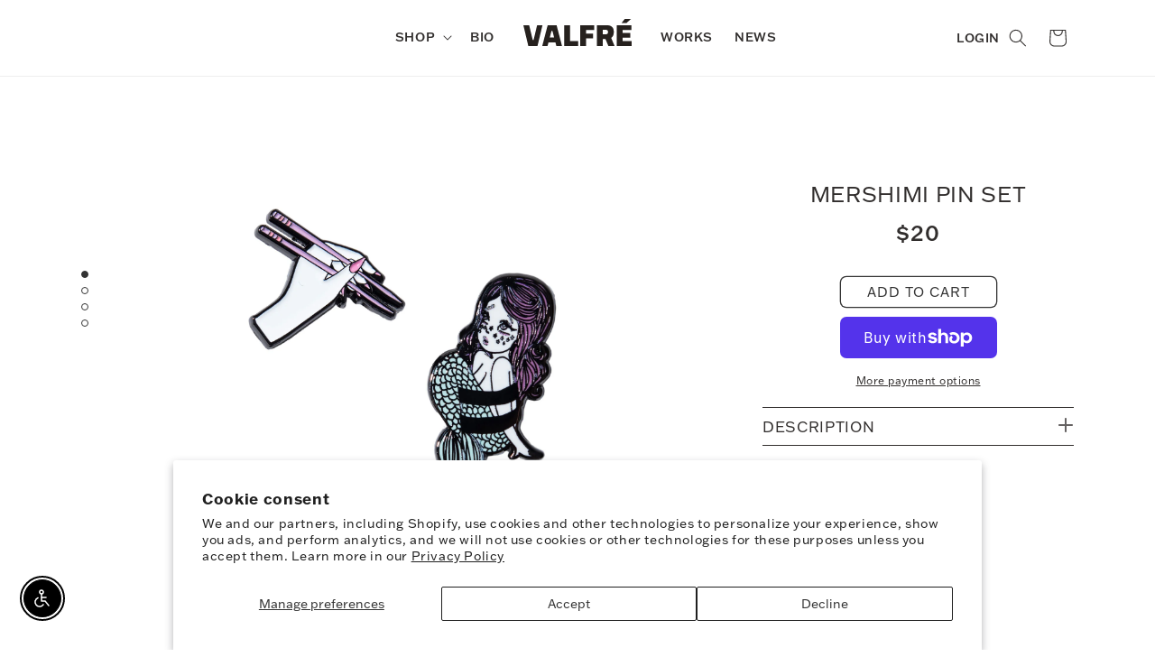

--- FILE ---
content_type: text/javascript
request_url: https://valfre.com/cdn/shop/t/71/compiled_assets/scripts.js?v=14062
body_size: 2452
content:
(function(){var __sections__={};(function(){for(var i=0,s=document.getElementById("sections-script").getAttribute("data-sections").split(",");i<s.length;i++)__sections__[s[i]]=!0})(),function(){if(!(!__sections__["fomo-holdingpage"]&&!Shopify.designMode))try{let redirect2=function(event){event.preventDefault(),location.href=document.getElementById("redirect_button").dataset.url},isnull2=function(id){const input=document.getElementById(id);return input.value==null||input.value.trim()==""},validateEmailString2=function(email){var re=/(?:[a-z0-9!#$%&'*+/=?^_`{|}~-]+(?:\.[a-z0-9!#$%&'*+/=?^_`{|}~-]+)*|"(?:[\x01-\x08\x0b\x0c\x0e-\x1f\x21\x23-\x5b\x5d-\x7f]|\\[\x01-\x09\x0b\x0c\x0e-\x7f])*")@(?:(?:[a-z0-9](?:[a-z0-9-]*[a-z0-9])?\.)+[a-z0-9](?:[a-z0-9-]*[a-z0-9])?|\[(?:(?:25[0-5]|2[0-4][0-9]|[01]?[0-9][0-9]?)\.){3}(?:25[0-5]|2[0-4][0-9]|[01]?[0-9][0-9]?|[a-z0-9-]*[a-z0-9]:(?:[\x01-\x08\x0b\x0c\x0e-\x1f\x21-\x5a\x53-\x7f]|\\[\x01-\x09\x0b\x0c\x0e-\x7f])+)\])/;return re.test(email)},validateFirstname2=function(event){const nameField=document.getElementById("ContactForm-firstname-field"),errorField=document.getElementById("ContactForm-firstname-error");isnull2("ContactForm-firstname")?(nameField.classList.add("error"),errorField.style.display="block",event.preventDefault()):(errorField.style.display="none",nameField.classList.remove("error"))},validateLastname2=function(event){const nameField=document.getElementById("ContactForm-lastname-field"),errorField=document.getElementById("ContactForm-lastname-error");isnull2("ContactForm-lastname")?(nameField.classList.add("error"),errorField.style.display="block",event.preventDefault()):(errorField.style.display="none",nameField.classList.remove("error"))},validateEmail2=function(event){const emailField=document.getElementById("ContactForm-email-field"),errorField=document.getElementById("ContactForm-email-error"),errorFormatField=document.getElementById("ContactForm-emailformat-error");isnull2("ContactForm-email")?(emailField.classList.add("error"),errorField.style.display="block",event.preventDefault()):(errorField.style.display="none",emailField.classList.remove("error"),validateEmailString2(document.getElementById("ContactForm-email").value)?(emailField.classList.remove("error"),errorFormatField.style.display="none"):(emailField.classList.add("error"),errorFormatField.style.display="block",event.preventDefault()))},validateForm2=function(event){validateFirstname2(event),validateEmail2(event)};var redirect=redirect2,isnull=isnull2,validateEmailString=validateEmailString2,validateFirstname=validateFirstname2,validateLastname=validateLastname2,validateEmail=validateEmail2,validateForm=validateForm2;document.addEventListener("DOMContentLoaded",function(){document.getElementById("btnSubmit")&&document.getElementById("btnSubmit").addEventListener("mousedown",validateForm2),document.getElementById("ContactForm-email")&&document.getElementById("ContactForm-email").addEventListener("blur",validateEmail2),document.getElementById("ContactForm-name")&&document.getElementById("ContactForm-name").addEventListener("blur",validateName),document.getElementById("redirect_button")&&document.getElementById("redirect_button").addEventListener("click",redirect2);const fomoCarouselImages=document.getElementsByClassName("signup-carousel-image"),fomoCarouselCount=fomoCarouselImages.length,unmute=document.getElementById("holding-video-unmute");unmute&&unmute.addEventListener("click",function(){const v=document.getElementById("video");v.muted=!v.muted;const vt=document.getElementById("video-text");v.muted?vt.innerText=vt.dataset.unmute:vt.innerText=vt.dataset.mute});const unmutemobile=document.getElementById("holding-video-unmute-mobile");if(unmutemobile&&unmutemobile.addEventListener("click",function(){const v=document.getElementById("video");v.muted=!v.muted;const vt=document.getElementById("video-text-mobile");v.muted?vt.innerText=vt.dataset.unmute:vt.innerText=vt.dataset.mute}),fomoCarouselImages.length>1){let index=0;const speedSettings=document.getElementsByClassName("fomo-holding-page")[0],speed=speedSettings.dataset&&speedSettings.dataset.speed?speedSettings.dataset.speed*1e3:4e3,swap=setInterval(async function(){const useMobile=window.innerWidth<=900,target=document.getElementsByClassName("fomo-signup-bg")[0];let targetElement=document.getElementsByClassName(`signup-carousel-image-${index}`)[0];if(useMobile){let targetUpdateMobile=document.getElementsByClassName(`signup-carousel-mobile-image-${index}`);targetUpdateMobile.length>0&&(targetElement=targetUpdateMobile[0])}let textElement=document.getElementsByClassName("title-text");if(textElement.length>0){let targetText=document.getElementsByClassName(`signup-carousel-image-text-${index}`)[0];textElement[0].innerText=targetText.innerText}target.style["background-image"]=`url('${targetElement.src}')`;const images=document.getElementsByClassName("signup-carousel-target-image");for(let i=0,c=images.length;i<c;i++)images[i].tagName=="IMG"&&(images[i].src=targetElement.src);index+=1,index==fomoCarouselCount&&(index=0)},speed)}const signupTextPre=document.getElementById("fomo-signup-signedup-text-pre"),signupTextPost=document.getElementById("fomo-signup-signedup-text-post"),queryString=window.location.search;if((signupTextPre||signupTextPost)&&queryString.indexOf("form_type=customer")>-1){const btnSubmit=document.getElementById("btnSubmit"),descriptionTextPre=document.getElementById("fomo-signup-description-text-pre"),descriptionTextPost=document.getElementById("fomo-signup-description-text-post");descriptionTextPost&&(descriptionTextPost.style.display="none"),descriptionTextPre&&(descriptionTextPre.style.display="none"),signupTextPre&&(signupTextPre.style.display="block"),signupTextPost&&(signupTextPost.style.display="block"),btnSubmit.disabled=!0}const urlParams=new URLSearchParams(queryString);if(document.getElementById("utm_id")&&(document.getElementById("utm_id").value=urlParams.get("utm_id")),document.getElementById("utm_source")&&(document.getElementById("utm_source").value=urlParams.get("utm_source")),document.getElementById("utm_medium")&&(document.getElementById("utm_medium").value=urlParams.get("utm_medium")),document.getElementById("utm_campaign")&&(document.getElementById("utm_campaign").value=urlParams.get("utm_campaign")),document.getElementById("final_tags")){const tags=Array.from(document.querySelectorAll('[name="contact[tags]"]')).map(o=>o.value).filter(val=>val!=null&&val!=="").join(",");document.getElementById("final_tags").value=tags}});const fct=document.getElementById("fomo-holding-countdown-timer"),maxWeek=1e3*60*24*7,maxDay=1e3*60*60*24,calendarButton=document.getElementById("add-to-calendar");if(fct){let addDays2=function(date,days){var result=new Date(date);return result.setDate(result.getDate()+days),result};var addDays=addDays2;const startDate=new Date(fct.dataset.startdate),endDate=new Date(fct.dataset.enddate),calendarEndDate=addDays2(startDate,1),nowTime=new Date().getTime(),startDiff=startDate.getTime()-nowTime;if(calendarButton&&startDiff>0){let ToRFCString2=function(date){const y=date.getFullYear(),m=String(date.getMonth()+1).padStart(2,"0"),d=String(date.getDate()).padStart(2,"0"),h=String(date.getHours()).padStart(2,"0"),mi=String(date.getMinutes()).padStart(2,"0"),s=String(date.getSeconds()).padStart(2,"0");return`${y}${m}${d}T${h}${mi}${s}`};var ToRFCString=ToRFCString2;const start=ToRFCString2(startDate),end=ToRFCString2(calendarEndDate),cDates=`${start}/${end}`;calendarButton.href=`https://calendar.google.com/calendar/render?action=TEMPLATE&dates=${cDates}&details=${calendarButton.dataset.description}&text=${calendarButton.dataset.title}`,calendarButton.style.display="block"}if(!document.getElementById("fomo-holding-page").classList.contains("designmode")){const endDiff=endDate.getTime()-nowTime;new MutationObserver(function(mutations){mutations.forEach(function(mutationRecord){mutationRecord.target.style.overflow=="scroll"&&mutationRecord.target.style.removeProperty("overflow")})}).observe(document.body,{attributes:!0,attributeFilter:["style"]});const showPost=function(){const container=document.getElementById("fomo-holding-page-inner"),style=document.getElementById("holdingpage-stylesheet"),section2=document.getElementById("fomo-holding-page");container.style.display="block",section2.classList.add("post"),style.sheet.cssRules[0].selectorText="body",section2.classList.remove("pre"),section2.classList.remove("hidden")},postTimer=function(){const nt=new Date().getTime(),ed=endDate.getTime()-nt,timer=ed>maxDay?maxDay:ed,timeout=setInterval(function(){ed>0?postTimer():showPost(),clearInterval(timeout)},timer)},sale=function(){const nt=new Date().getTime(),ed=endDate.getTime()-nt,style=document.getElementById("holdingpage-stylesheet");style.sheet.cssRules[0].selectorText="body_ignore",document.getElementById("fomo-holding-page").classList.add("hidden"),postTimer()};if(startDiff<=0&&endDiff>0)sale();else{const section2=document.getElementById("fomo-holding-page"),container=document.getElementById("fomo-holding-page-inner");if(container.style.display="block",startDiff>0){if(section2.classList.add("pre"),maxWeek>startDiff){const timeout=setInterval(function(){sale(),clearInterval(timeout)},startDiff)}}else section2.classList.add("post")}const hbtn=document.getElementById("hidden-button");hbtn.addEventListener("click",function(){var password=prompt("Enter in the password");password.trim()==hbtn.dataset.p&&sale()})}}}catch(e){console.error(e)}}(),function(){if(!(!__sections__["fomo-signup"]&&!Shopify.designMode))try{let redirect2=function(event){event.preventDefault(),location.href=document.getElementById("redirect_button").dataset.url},isnull2=function(id){const input=document.getElementById(id);return input.value==null||input.value.trim()==""},validateEmailString2=function(email){var re=/(?:[a-z0-9!#$%&'*+/=?^_`{|}~-]+(?:\.[a-z0-9!#$%&'*+/=?^_`{|}~-]+)*|"(?:[\x01-\x08\x0b\x0c\x0e-\x1f\x21\x23-\x5b\x5d-\x7f]|\\[\x01-\x09\x0b\x0c\x0e-\x7f])*")@(?:(?:[a-z0-9](?:[a-z0-9-]*[a-z0-9])?\.)+[a-z0-9](?:[a-z0-9-]*[a-z0-9])?|\[(?:(?:25[0-5]|2[0-4][0-9]|[01]?[0-9][0-9]?)\.){3}(?:25[0-5]|2[0-4][0-9]|[01]?[0-9][0-9]?|[a-z0-9-]*[a-z0-9]:(?:[\x01-\x08\x0b\x0c\x0e-\x1f\x21-\x5a\x53-\x7f]|\\[\x01-\x09\x0b\x0c\x0e-\x7f])+)\])/;return re.test(email)},validateFirstname2=function(event){const nameField=document.getElementById("ContactForm-firstname-field"),errorField=document.getElementById("ContactForm-firstname-error");isnull2("ContactForm-firstname")?(nameField.classList.add("error"),errorField.style.display="block",event.preventDefault()):(errorField.style.display="none",nameField.classList.remove("error"))},validateLastname2=function(event){const nameField=document.getElementById("ContactForm-lastname-field"),errorField=document.getElementById("ContactForm-lastname-error");isnull2("ContactForm-lastname")?(nameField.classList.add("error"),errorField.style.display="block",event.preventDefault()):(errorField.style.display="none",nameField.classList.remove("error"))},validateEmail2=function(event){const emailField=document.getElementById("ContactForm-email-field"),errorField=document.getElementById("ContactForm-email-error"),errorFormatField=document.getElementById("ContactForm-emailformat-error");isnull2("ContactForm-email")?(emailField.classList.add("error"),errorField.style.display="block",event.preventDefault()):(errorField.style.display="none",emailField.classList.remove("error"),validateEmailString2(document.getElementById("ContactForm-email").value)?(emailField.classList.remove("error"),errorFormatField.style.display="none"):(emailField.classList.add("error"),errorFormatField.style.display="block",event.preventDefault()))},validateForm2=function(event){validateFirstname2(event),validateEmail2(event)};var redirect=redirect2,isnull=isnull2,validateEmailString=validateEmailString2,validateFirstname=validateFirstname2,validateLastname=validateLastname2,validateEmail=validateEmail2,validateForm=validateForm2;document.addEventListener("DOMContentLoaded",function(){document.getElementById("btnSubmit")&&document.getElementById("btnSubmit").addEventListener("mousedown",validateForm2),document.getElementById("ContactForm-email")&&document.getElementById("ContactForm-email").addEventListener("blur",validateEmail2),document.getElementById("ContactForm-name")&&document.getElementById("ContactForm-name").addEventListener("blur",validateName),document.getElementById("redirect_button")&&document.getElementById("redirect_button").addEventListener("click",redirect2);const signupText=document.getElementById("fomo-signup-signedup-text"),queryString=window.location.search;if(signupText&&queryString.indexOf("form_type=customer")>-1){const btnSubmit=document.getElementById("btnSubmit"),descriptionText=document.getElementById("fomo-signup-description-text");descriptionText.style.display="none",signupText.style.display="block",btnSubmit.disabled=!0}})}catch(e){console.error(e)}}(),function(){if(__sections__.header)try{class StickyHeader extends HTMLElement{constructor(){super()}connectedCallback(){this.header=document.querySelector(".section-header"),this.headerIsAlwaysSticky=this.getAttribute("data-sticky-type")==="always"||this.getAttribute("data-sticky-type")==="reduce-logo-size",this.headerBounds={},this.setHeaderHeight(),window.matchMedia("(max-width: 990px)").addEventListener("change",this.setHeaderHeight.bind(this)),this.headerIsAlwaysSticky&&this.header.classList.add("shopify-section-header-sticky"),this.currentScrollTop=0,this.preventReveal=!1,this.predictiveSearch=this.querySelector("predictive-search"),this.onScrollHandler=this.onScroll.bind(this),this.hideHeaderOnScrollUp=()=>this.preventReveal=!0,this.addEventListener("preventHeaderReveal",this.hideHeaderOnScrollUp),window.addEventListener("scroll",this.onScrollHandler,!1),this.createObserver()}setHeaderHeight(){document.documentElement.style.setProperty("--header-height",`${this.header.offsetHeight}px`)}disconnectedCallback(){this.removeEventListener("preventHeaderReveal",this.hideHeaderOnScrollUp),window.removeEventListener("scroll",this.onScrollHandler)}createObserver(){new IntersectionObserver((entries,observer2)=>{this.headerBounds=entries[0].intersectionRect,observer2.disconnect()}).observe(this.header)}onScroll(){const scrollTop=window.pageYOffset||document.documentElement.scrollTop;if(!(this.predictiveSearch&&this.predictiveSearch.isOpen)){if(scrollTop>this.currentScrollTop&&scrollTop>this.headerBounds.bottom){if(this.header.classList.add("scrolled-past-header"),this.preventHide)return;requestAnimationFrame(this.hide.bind(this))}else scrollTop<this.currentScrollTop&&scrollTop>this.headerBounds.bottom?(this.header.classList.add("scrolled-past-header"),this.preventReveal?(window.clearTimeout(this.isScrolling),this.isScrolling=setTimeout(()=>{this.preventReveal=!1},66),requestAnimationFrame(this.hide.bind(this))):requestAnimationFrame(this.reveal.bind(this))):scrollTop<=this.headerBounds.top&&(this.header.classList.remove("scrolled-past-header"),requestAnimationFrame(this.reset.bind(this)));this.currentScrollTop=scrollTop}}hide(){this.headerIsAlwaysSticky||(this.header.classList.add("shopify-section-header-hidden","shopify-section-header-sticky"),this.closeMenuDisclosure(),this.closeSearchModal())}reveal(){this.headerIsAlwaysSticky||(this.header.classList.add("shopify-section-header-sticky","animate"),this.header.classList.remove("shopify-section-header-hidden"))}reset(){this.headerIsAlwaysSticky||this.header.classList.remove("shopify-section-header-hidden","shopify-section-header-sticky","animate")}closeMenuDisclosure(){this.disclosures=this.disclosures||this.header.querySelectorAll("header-menu"),this.disclosures.forEach(disclosure=>disclosure.close())}closeSearchModal(){this.searchModal=this.searchModal||this.header.querySelector("details-modal"),this.searchModal.close(!1)}}customElements.define("sticky-header",StickyHeader)}catch(e){console.error(e)}}()})();
//# sourceMappingURL=/cdn/shop/t/71/compiled_assets/scripts.js.map?v=14062


--- FILE ---
content_type: image/svg+xml
request_url: https://valfre.com/cdn/shop/t/71/assets/icon-pinterest-v2.svg?v=179600987814471468011730737155
body_size: 10360
content:
<svg width="35" height="35" viewBox="0 0 35 35" fill="none" xmlns="http://www.w3.org/2000/svg" xmlns:xlink="http://www.w3.org/1999/xlink">
<rect width="35" height="35" fill="url(#pattern0_200_869)"/>
<defs>
<pattern id="pattern0_200_869" patternContentUnits="objectBoundingBox" width="1" height="1">
<use xlink:href="#image0_200_869" transform="scale(0.002)"/>
</pattern>
<image id="image0_200_869" width="500" height="500" xlink:href="[data-uri]"/>
</defs>
</svg>


--- FILE ---
content_type: image/svg+xml
request_url: https://valfre.com/cdn/shop/files/Logo.svg?v=1697484273&width=120
body_size: -243
content:
<svg width="284" height="71" viewBox="0 0 284 71" fill="none" xmlns="http://www.w3.org/2000/svg">
<g clip-path="url(#clip0_2_543)">
<path d="M15.2413 16.3175L24.4122 54.7532H26.9563L36.1272 16.3175H50.1378L37.0265 71H13.0285L0 16.3175H15.2413Z" fill="#26211E"/>
<path d="M87.1525 16.3175L101.4 71H86.5727L84.1113 61.45H65.9235L63.3793 71H49.5343L63.7935 16.3175H87.1407H87.1525ZM69.2132 48.7167H80.7625L76.254 31.4206H73.7927L69.2013 48.7167H69.2132Z" fill="#26211E"/>
<path d="M122.463 16.3175V58.1842H143.515V71H106.985V16.3175H122.463Z" fill="#26211E"/>
<path d="M185.949 16.3175V29.1333H164.566V38.3532H182.837V51.0865H164.566V71H149.088V16.3175H185.949Z" fill="#26211E"/>
<path d="M218.384 16.3175C230.265 16.3175 237.14 22.1064 237.14 32.7175V35.8183C237.14 42.1025 234.679 46.7596 230.336 49.6128L239.27 71H223.047L215.343 52.5603H208.539V71H193.061V16.3175H218.372H218.384ZM208.551 40.2278H216.491C219.686 40.2278 221.981 38.6008 221.981 35.0048V33.5311C221.981 30.1827 219.686 28.5556 216.491 28.5556H208.551V40.2278Z" fill="#26211E"/>
<path d="M283.586 16.3175V29.0508H260.57V36.962H280.225V49.1176H260.57V58.2549H284V70.9882H245.092V16.3175H283.586ZM282.355 0L270.475 10.6111H257.529L266.049 0H282.355Z" fill="#26211E"/>
</g>
<defs>
<clipPath id="clip0_2_543">
<rect width="284" height="71" fill="white"/>
</clipPath>
</defs>
</svg>


--- FILE ---
content_type: image/svg+xml
request_url: https://valfre.com/cdn/shop/t/71/assets/icon-twitter-v2.svg?v=40158893209703650641730737119
body_size: 13143
content:
<svg width="35" height="35" viewBox="0 0 35 35" fill="none" xmlns="http://www.w3.org/2000/svg" xmlns:xlink="http://www.w3.org/1999/xlink">
<rect width="35" height="35" fill="url(#pattern0_200_868)"/>
<defs>
<pattern id="pattern0_200_868" patternContentUnits="objectBoundingBox" width="1" height="1">
<use xlink:href="#image0_200_868" transform="scale(0.002)"/>
</pattern>
<image id="image0_200_868" width="500" height="500" xlink:href="[data-uri]"/>
</defs>
</svg>


--- FILE ---
content_type: text/javascript
request_url: https://valfre.com/cdn/shop/t/71/assets/valfre-global.js?v=86114136282426455151733244758
body_size: 761
content:
(function($){var body=$("body"),doc=$(document),html=$("html"),win=$(window),$body=$("body"),$doc=$(document),$html=$("html"),$win=$(window),winWidth=win.innerWidth();doc.ready(function(){doc.ajaxStart(function(){valfre.isAjaxLoading=!0}),doc.ajaxStop(function(){valfre.isAjaxLoading=!1}),valfre.init()});var valfre={valfreTimeout:null,isAjaxLoading:!1,init:function(){console.log("valfre init"),body.hasClass("template-collection")&&this.initInfiniteScrolling(),body.hasClass("template-blog")&&this.initBlogInfiniteScrolling(),body.hasClass("valfre-pages-works")&&(this.initWorksFiltersPopup(),this.initWorksDetailsPopup(),this.initInquireDetailsPopup()),body.hasClass("template-artwork")&&this.initInquireDetailsPopup(),body.hasClass("template-product")&&this.setImageContainerPosition()},showLoading:function(){$(".loading-modal").show()},hideLoading:function(){$(".loading-modal").hide()},initInfiniteScrolling:function(){$(!0)&&$win.on("scroll load",function(){var currentScroll=$win.scrollTop(),pageInfinite=$(".pagination-infinite"),linkInfinite=pageInfinite.find("[data-infinite-scrolling]"),position;if(linkInfinite.length>0&&!linkInfinite.hasClass("is-loading")&&(position=pageInfinite.offset().top-1e3,console.log(currentScroll,position),currentScroll>position)){var url=linkInfinite.attr("href");valfre.doAjaxInfiniteScrollingGetContent(url,linkInfinite)}}),$doc.on("click","[data-infinite-scrolling]",function(event){var linkInfinite=$(event.currentTarget),url=linkInfinite.attr("href");event.preventDefault(),event.stopPropagation(),valfre.doAjaxInfiniteScrollingGetContent(url,linkInfinite)})},doAjaxInfiniteScrollingGetContent:function(url,link){$.ajax({type:"GET",url:url,beforeSend:function(){link.addClass("is-loading")},success:function(data){valfre.ajaxInfiniteScrollingMapData(data)},error:function(xhr,text){alert($.parseJSON(xhr.responseText).description)},complete:function(){link.removeClass("is-loading")}})},ajaxInfiniteScrollingMapData:function(data){var currentTemplate=$("#ProductGridContainer"),currentProductListing=currentTemplate.find(".productListing"),currentPagination=currentTemplate.find(".pagination-infinite"),newTemplate=$(data).find("#ProductGridContainer"),newProductListing=newTemplate.find(".productListing"),newPagination=newTemplate.find(".pagination-infinite"),newProductItem=newProductListing.children(".product__item");currentPagination.replaceWith(newPagination),newProductItem.length>0&&currentProductListing.append(newProductItem)},initBlogInfiniteScrolling:function(){$(!0)&&$win.on("scroll load",function(){var currentScroll=$win.scrollTop(),pageInfinite=$(".pagination-infinite"),linkInfinite=pageInfinite.find("[data-infinite-scrolling]"),position;if(linkInfinite.length>0&&!linkInfinite.hasClass("is-loading")&&(position=pageInfinite.offset().top-1e3,console.log(currentScroll,position),currentScroll>position)){var url=linkInfinite.attr("href");valfre.doBlogAjaxInfiniteScrollingGetContent(url,linkInfinite)}}),$doc.on("click","[data-infinite-scrolling]",function(event){var linkInfinite=$(event.currentTarget),url=linkInfinite.attr("href");event.preventDefault(),event.stopPropagation(),valfre.doBlogAjaxInfiniteScrollingGetContent(url,linkInfinite)})},doBlogAjaxInfiniteScrollingGetContent:function(url,link){$.ajax({type:"GET",url:url,beforeSend:function(){link.addClass("is-loading")},success:function(data){valfre.ajaxBlogInfiniteScrollingMapData(data)},error:function(xhr,text){alert($.parseJSON(xhr.responseText).description)},complete:function(){link.removeClass("is-loading")}})},ajaxBlogInfiniteScrollingMapData:function(data){var currentTemplate=$("#main-blog-container"),currentProductListing=currentTemplate.find(".blog-articles"),currentPagination=currentTemplate.find(".pagination-infinite"),newTemplate=$(data).find("#main-blog-container"),newProductListing=newTemplate.find(".blog-articles"),newPagination=newTemplate.find(".pagination-infinite"),newProductItem=newProductListing.children(".blog-articles__article");currentPagination.replaceWith(newPagination),newProductItem.length>0&&currentProductListing.append(newProductItem)},initWorksFiltersPopup:function(){var openCTASlt=".open-wc-filters",closeCTASlt=".close-wc-filters",workFilterBlockSlt=".work-filters-list";body.off("click.initWorksFiltersPopup",openCTASlt).on("click.initWorksFiltersPopup",openCTASlt,function(e){e.preventDefault(),e.stopPropagation(),this.parentNode.classList.add("active"),this.parentNode.querySelector(workFilterBlockSlt).classList.add("show")}),body.off("click.initWorksFiltersPopup",closeCTASlt).on("click.initWorksFiltersPopup",closeCTASlt,function(e){e.preventDefault(),e.stopPropagation(),this.parentNode.parentNode.classList.remove("show")});function getActiveFilters(key){var activeFilters=[],workFilters=window.localStorage.getItem("workfilters");return workFilters&&(activeFilters=workFilters.split(",")),key&&activeFilters.indexOf(key)<0&&activeFilters.push(key),window.localStorage.setItem("workfilters",activeFilters.join(",")),activeFilters}$(document).on("click",".filter-item-cta",function(e){e.preventDefault();var key=$(this).data("value"),activeFilters=getActiveFilters(key);console.log(activeFilters),$(this).addClass("active")}),$(document).on("click",".apply-filters",function(e){e.preventDefault();var activeFilters=getActiveFilters();activeFilters.forEach(function(filter){$(".wc-default").addClass("hidden"),$(".wc-".concat(filter)).removeClass("hidden")})}),$(document).on("click",".clear-filters",function(e){e.preventDefault(),window.localStorage.removeItem("workfilters"),$(".wc-default").removeClass("hidden"),$(".filter-item-cta").removeClass("active")})},initWorksDetailsPopup:function(){var workCTASlt=".work-card-outer-img-wrapper",workCloseSlt=".close-details-popup";body.off("click.initWorksDetailsPopup",workCTASlt).on("click.initWorksDetailsPopup",workCTASlt,function(e){e.preventDefault(),e.stopPropagation(),this.parentNode.querySelector(".work-card-details-wrapper").classList.add("active")}),body.off("click.initWorksDetailsPopup",workCloseSlt).on("click.initWorksDetailsPopup",workCloseSlt,function(e){e.preventDefault(),e.stopPropagation(),this.parentNode.parentNode.classList.remove("active")})},initInquireDetailsPopup:function(){var inquireCTASlt=".card-inquire-cta",inquireCloseSlt=".close-inquire-popup";body.off("click.initInquireDetailsPopup",inquireCTASlt).on("click.initInquireDetailsPopup",inquireCTASlt,function(e){e.preventDefault(),e.stopPropagation(),this.parentNode.querySelector(".inquire--contact-form--wrapper").classList.add("show")}),body.off("click.initInquireDetailsPopup",inquireCloseSlt).on("click.initInquireDetailsPopup",inquireCloseSlt,function(e){e.preventDefault(),e.stopPropagation(),document.querySelector(".inquire--contact-form--wrapper").classList.remove("show")})},setImageContainerPosition:function(){var dotsBlockHeight=$(".product-image__dots-container").height();$(".product__images-wrapper").css("margin-top","-".concat(dotsBlockHeight,"px"))}}})(jQuery);
//# sourceMappingURL=/cdn/shop/t/71/assets/valfre-global.js.map?v=86114136282426455151733244758


--- FILE ---
content_type: image/svg+xml
request_url: https://valfre.com/cdn/shop/t/71/assets/icon-facebook-v2.svg?v=29741309083485193281730737178
body_size: 3941
content:
<svg width="35" height="35" viewBox="0 0 35 35" fill="none" xmlns="http://www.w3.org/2000/svg" xmlns:xlink="http://www.w3.org/1999/xlink">
<rect width="35" height="35" fill="url(#pattern0_200_870)"/>
<defs>
<pattern id="pattern0_200_870" patternContentUnits="objectBoundingBox" width="1" height="1">
<use xlink:href="#image0_200_870" transform="scale(0.002)"/>
</pattern>
<image id="image0_200_870" width="500" height="500" xlink:href="[data-uri]"/>
</defs>
</svg>


--- FILE ---
content_type: image/svg+xml
request_url: https://valfre.com/cdn/shop/t/71/assets/icon-tiktok-v2.svg?v=149552775298371351451730737100
body_size: 7902
content:
<svg width="35" height="35" viewBox="0 0 35 35" fill="none" xmlns="http://www.w3.org/2000/svg" xmlns:xlink="http://www.w3.org/1999/xlink">
<rect width="35" height="35" fill="url(#pattern0_200_867)"/>
<defs>
<pattern id="pattern0_200_867" patternContentUnits="objectBoundingBox" width="1" height="1">
<use xlink:href="#image0_200_867" transform="scale(0.002)"/>
</pattern>
<image id="image0_200_867" width="500" height="500" xlink:href="[data-uri]"/>
</defs>
</svg>


--- FILE ---
content_type: image/svg+xml
request_url: https://valfre.com/cdn/shop/t/71/assets/icon-instagram-v2.svg?v=60614195792652416241730737218
body_size: 12349
content:
<svg class="icon icon-instagram" width="35" height="35" viewBox="0 0 35 35" fill="none" xmlns="http://www.w3.org/2000/svg" xmlns:xlink="http://www.w3.org/1999/xlink">
<rect width="35" height="35" fill="url(#pattern0_200_866)"/>
<defs>
<pattern id="pattern0_200_866" patternContentUnits="objectBoundingBox" width="1" height="1">
<use xlink:href="#image0_200_866" transform="scale(0.002)"/>
</pattern>
<image id="image0_200_866" width="500" height="500" xlink:href="[data-uri]"/>
</defs>
</svg>
